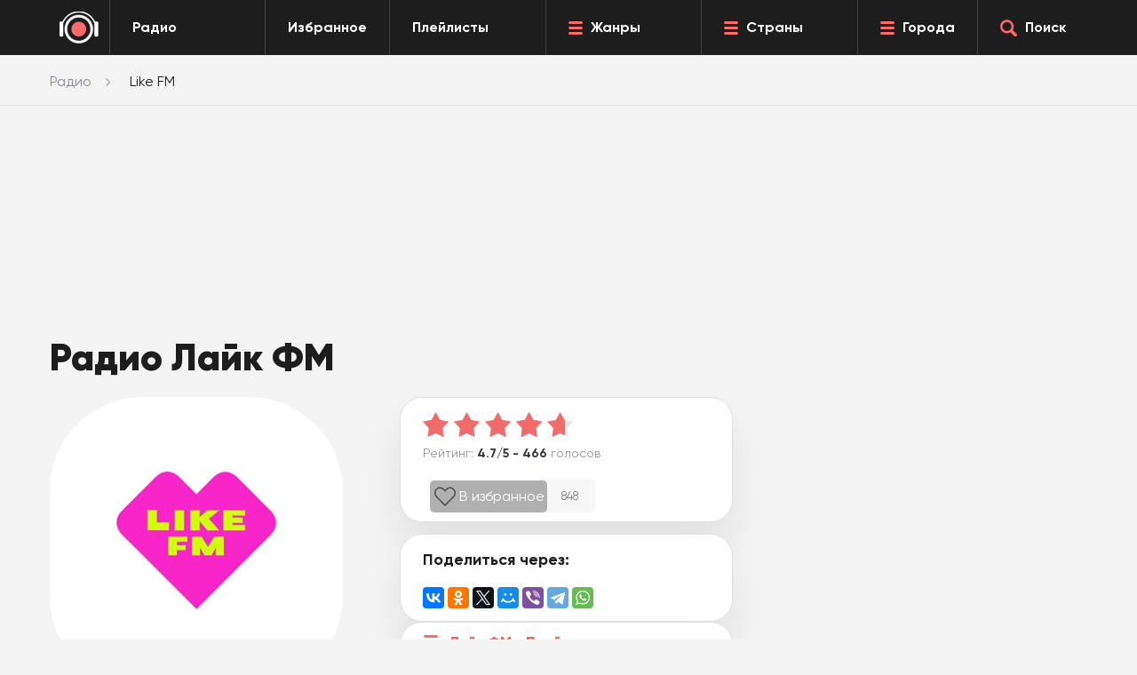

--- FILE ---
content_type: text/html; charset=UTF-8
request_url: https://topradio.me/like-fm
body_size: 18435
content:
<!DOCTYPE html>
<html class="no-js  page" itemscope itemtype="http://schema.org/RadioStation" lang="ru">
<head>
    <link itemprop="url" rel="canonical" href="https://topradio.me/like-fm">
    <meta charset="UTF-8" />
    <title>Лайк ФМ — слушать онлайн - Москва 87.9 FM</title>
    <meta name="description" content="Слушайте Like FM московскую музыкальную радиостанцию &#9199;&#65039;. Лайк ФМ слушать онлайн настоящее удовольствие. Выбери, лайкни и слушай."/>
    <meta itemprop="description" content="Слушайте Like FM московскую музыкальную радиостанцию &#9199;&#65039;. Лайк ФМ слушать онлайн настоящее удовольствие. Выбери, лайкни и слушай.">
    <base href="https://topradio.me/" />
    <meta charset="utf-8">
    <meta http-equiv="X-UA-Compatible" content="IE=edge">
    <meta itemprop="priceRange" content="Бесплатно"/>
    <meta property="og:type" content="website">
    <meta property="og:url" content="https://topradio.me/like-fm">
    <meta property="og:title" content="Лайк ФМ — слушать онлайн - Москва 87.9 FM">
    <meta property="og:description" content="Слушайте Like FM московскую музыкальную радиостанцию &#9199;&#65039;. Лайк ФМ слушать онлайн настоящее удовольствие. Выбери, лайкни и слушай.">
    <meta property="og:image" content="assets/image/radio/180/like-fm_radio.webp">
    <meta name="viewport" content="width=device-width, initial-scale=1, maximum-scale=1" />
    
    <link rel="icon" href="favicon.ico" type="image/x-icon">
    <meta name="format-detection" content="telephone=no">
    <meta name="format-detection" content="date=no">
    <meta name="format-detection" content="address=no">
    <meta name="format-detection" content="email=no">
    <meta content="notranslate" name="google">

<script>

    document.addEventListener('DOMContentLoaded', function() {
      if (window.isMobile !== undefined) {
        // console.log(isMobile);
        if (isMobile.any) {
          var rootClasses = ' is-mobile';
          for (key in isMobile) {
            if (typeof isMobile[key] === 'boolean' && isMobile[key] && key !== 'any') rootClasses += ' is-mobile--' + key;
            if (typeof isMobile[key] === 'object' && key !== 'other') {
              for (type in isMobile[key]) {
                if (isMobile[key][type]) rootClasses += ' is-mobile--' + key + '-' + type;
              }
            }
          }
          document.documentElement.className += rootClasses;
        }
      } else {
        console.log('Классы для мобильных не добавлены: в сборке отсутствует isMobile.js');
      }
    });
    </script>
    <script>
        // Обеспечиваем поддержу XMLHttpRequest`а в IE
        var xmlVersions = new Array(
            "Msxml2.XMLHTTP.6.0",
            "MSXML2.XMLHTTP.3.0",
            "MSXML2.XMLHTTP",
            "Microsoft.XMLHTTP"
            );
        if( typeof XMLHttpRequest == "undefined" ) XMLHttpRequest = function() {
        	for(var i in xmlVersions)
        	{
        		try { return new ActiveXObject(xmlVersions[i]); }
        		catch(e) {}
        	}
        	throw new Error( "This browser does not support XMLHttpRequest." );
        };
        
        
        // Собственно, сам наш обработчик. 
        function myErrHandler(message, url, line, columnNo, error, tag = '')
        {
        	var server_url = 'logs.auto-messenger.ru/api/logs';
        	var params = "tag="+tag+"&message="+message+'&url='+url+'&line='+line+'&columnNo='+columnNo+'&error=' + JSON.stringify(error);
        	var req =  new XMLHttpRequest();
        	req.open('POST', 'https://' + server_url , true)
        	req.setRequestHeader("Content-type", "application/x-www-form-urlencoded");
        	req.send(params);
        
        	//console.log('GHJDTHZQ YF CTHDTHT ОШИБКУ!!!')
        	//console.log(message, url, line, columnNo, error, tag)
        	
        	// Чтобы подавить стандартный диалог ошибки JavaScript, 
        	// функция должна возвратить true
        	//return true;
        }
        
        //назначаем обработчик для события onerror
        // window.onerror = myErrHandler;


        function PlayerjsEvents(event,id,info){
           if(event =="loaderror" || event == "error"){
              myErrHandler('Ошибка плеера ' + event, window.location.href, 0, 0, info, 'player')
           }
        }

    </script>

    <style>
        .footer__back.lazy {
            background-image:none;
        }
    </style>
    <link rel="stylesheet" type="text/css" href="newdizine/css/style.css?v=7">
    <link rel="stylesheet" href="newdizine/css/scroll-to-top.css?1.2">
<link rel="stylesheet" href="/assets/components/ajaxform/css/default.css" type="text/css" />
<link rel="stylesheet" href="newdizine/css/easycomm-style.css?v3" type="text/css" />
<script type="text/javascript">easyCommConfig = {"ctx":"web","jsUrl":"\/assets\/components\/easycomm\/js\/web\/","cssUrl":"\/assets\/components\/easycomm\/css\/web\/","imgUrl":"\/assets\/components\/easycomm\/img\/web\/","actionUrl":"\/assets\/components\/easycomm\/action.php","reCaptchaSiteKey":""}</script>
</head>
<body>
<div id="vid_inpage_div" vid_inpage_pl="10087"></div>  <script type="text/javascript" src="https://videoroll.net/js/inpage_videoroll.js"></script>


  <div class="header">
    <div class="header__drop">
      <div class="dropmenu">
        <div class="center">
          <div class="dropmenu__box dropmenu__box--genres">
            <div class="dropmenu__header">Жанры</div>
             <div class="dropmenu__list"><a class="dropmenu__item" href="zhanryi-station/dzhaz">Джаз</a><a class="dropmenu__item" href="zhanryi-station/diskoteka-90">Дискотека 90</a><a class="dropmenu__item" href="zhanryi-station/pop">Поп</a><a class="dropmenu__item" href="zhanryi-station/razgovornoe">Разговорное</a><a class="dropmenu__item" href="zhanryi-station/rasslabliaiywaia">Расслабляющая</a><a class="dropmenu__item" href="zhanryi-station/retro">Ретро</a><a class="dropmenu__item" href="zhanryi-station/rok">Рок музыка</a><a class="dropmenu__item" href="zhanryi-station/rep">Рэп</a><a class="dropmenu__item" href="zhanryi-station/tanczevalnaya">Танцевальная</a><a class="dropmenu__item" href="zhanryi-station/chillout">Чилаут</a><a class="dropmenu__item" href="zhanryi-station/chanson">Шансон</a><a class="dropmenu__item" href="zhanryi-station/elektronika">Электронная</a><a class="dropmenu__item" href="zhanryi-station">Все жанры</a></div>
            </div>
          <div class="dropmenu__box dropmenu__box--country">
            <div class="dropmenu__header">Страны</div>
             <div class="dropmenu__list"><a class="dropmenu__item" href="strani/belarus">Беларусь</a><a class="dropmenu__item" href="strani/gruziya">Грузия</a><a class="dropmenu__item" href="strani/kazaxstan">Казахстан</a><a class="dropmenu__item" href="strani/polsha">Польша</a><a class="dropmenu__item" href="strani/russia">Россия</a><a class="dropmenu__item" href="strani/usa">США</a><a class="dropmenu__item" href="strani/francziya">Франция</a><a class="dropmenu__item" href="strani">Все страны</a></div>
            </div> 
          <div class="dropmenu__box dropmenu__box--cities">
            <div class="dropmenu__header">Города</div>
             <div class="dropmenu__list"><a class="dropmenu__item" href="volgograd">Волгоград</a><a class="dropmenu__item" href="voronezh">Воронеж</a><a class="dropmenu__item" href="ekaterinburg">Екатеринбург</a><a class="dropmenu__item" href="kazan">Казань</a><a class="dropmenu__item" href="krasnoyarsk">Красноярск</a><a class="dropmenu__item" href="moskva">Москва</a><a class="dropmenu__item" href="nizhnij-novgorod">Нижний Новгород</a><a class="dropmenu__item" href="novosibirsk">Новосибирск</a><a class="dropmenu__item" href="omsk">Омск</a><a class="dropmenu__item" href="perm">Пермь</a><a class="dropmenu__item" href="rostov-na-donu">Ростов-на-Дону</a><a class="dropmenu__item" href="samara">Самара</a><a class="dropmenu__item" href="sankt-peterburg">Санкт-Петербург</a><a class="dropmenu__item" href="ufa">Уфа</a><a class="dropmenu__item" href="chelyabinsk">Челябинск</a><a class="dropmenu__item" href="goroda">Все города</a></div>
           </div>
        </div>
      </div>
      <div class="finder">
        <div class="center">
          <form class="finder__content" name="search" action="rezultatyi-poiska" method="GET" id="ajax_search">
            <div class="finder__input"><input class="input" id="searchInput" type="text" name="query" value="" placeholder="Запрос.." autocomplete="off"></div>
            <div class="finder__button"><button class="btn  btn--red finder__btn" type="submit"><span class="icon icon-search-white"></span></button></div>
          </form>
          <ul class="search_result" id="result"></ul>
        </div>
      </div>
    </div>
    <div class="center2">
      <div class="header__box">
        <div class="header__logo"><a class="logo" href="/" style="display: -webkit-flex;
    display: -moz-flex;
    display: -ms-flex;
    display: -o-flex;
    display: flex;
    height: 100%;
    align-items: center;"><img class="logo__img" src="newdizine/img/logo.png" style="margin:auto" alt="#"></a></div>
        <div class="header__allradio">
          <a class="header-button" href="/">
            <div class="header-button__text">Радио</div>
          </a>
        </div>
        <div class="header__favorite">
          <a class="header-button" href="https://topradio.me/favorites">
            <div class="header-button__text">Избранное</div>
          </a>
        </div>
        <div class="header__allradio">
          <a class="header-button" href="https://topradio.me/play-list">
            <div class="header-button__text">Плейлисты</div>
          </a>
        </div>
        <div class="header__genres">
          <a class="header-button" href="zhanryi-station" data-toggle-dropmenu="genres">
            <div class="header-button__icon icon icon-burger"></div>
            <div class="header-button__text">Жанры</div>
          </a>
        </div>
           <div class="header__genres">
          <a class="header-button" href="strani" data-toggle-dropmenu="country">
            <div class="header-button__icon icon icon-burger"></div>
            <div class="header-button__text">Страны</div>
          </a>
        </div>  
        <div class="header__cities">
          <a class="header-button" href="goroda" data-toggle-dropmenu="cities">
            <div class="header-button__icon icon icon-burger"></div>
            <div class="header-button__text">Города</div>
          </a>
        </div>
        <div class="header__search">
          <a class="header-button search-js" href="#">
            <div class="header-button__icon icon icon-search-red"></div>
            <div class="header-button__text">Поиск</div>
          </a>
        </div>
        <div class="header__menu--mobile">
          <a class="burgermobile burgermobile-js" href="javascript:void(0)">
            <div class="burgermobile__icon icon-burger"></div>
          </a>
        </div>
        <div class="header__search--mobile search-js">
          <a class="searchmobile" href="javascript:void(0)">
            <div class="icon icon-search-red"></div>
          </a>
        </div>
      </div>
    </div>
  </div>
<div class="layout page-chanel">
	<div class="page__breadcrumbs">
<ul itemscope itemtype="http://schema.org/BreadcrumbList" class="breadcrumbs" aria-label="Breadcrumb" role="navigation" ><div class="center"><li itemprop="itemListElement" itemscope itemtype="http://schema.org/ListItem" class="breadcrumbs__item"><a itemprop="item" href="https://topradio.me" class="breadcrumbs__link"><span itemprop="name">Радио</span></a><meta itemprop="position" content="1" /></li><li class="breadcrumbs__item" itemprop="itemListElement" itemscope itemtype="http://schema.org/ListItem"><span class="breadcrumbs__span" itemprop="name">Like FM</span></a><meta itemprop="position" content="3" /></li></div></ul>
</div>
    
    
  
	<div class="box">
		<div class="box__content">
			<div class="center">
			    
			    <!-- Yandex.RTB -->
                  <script>window.yaContextCb=window.yaContextCb||[]</script>
                  <script src="https://yandex.ru/ads/system/context.js" async></script>
    			    <div class="ads_R" style="height:250px; max-width: 1100px">
        			<!-- Yandex.RTB R-A-1582973-1 -->
                <div id="yandex_rtb_R-A-1582973-1"></div>
                <script>
                window.yaContextCb.push(() => {
                Ya.Context.AdvManager.render({
                "blockId": "R-A-1582973-1",
                "renderTo": "yandex_rtb_R-A-1582973-1"
            })
        })
                </script>	
    				</div>
    				
				<div class="page-chanel__radio">
					<!--<div class="radio__head">
						<p>Начните слушать <strong>Радио Лайк ФМ</strong> онлайн бесплатно в прямом эфире и хорошем качестве на TopRadio.me, запустив плеер ниже.</p>
					</div>-->
					<div class="row">
						<div class="col-xs-12 col-sm-12 col-md-8">
							<div class="radio">
								<div class="radio__title">
									<h1 class="h1">Радио Лайк ФМ</h1>
								</div>
								<div class="radio__content">
									<div class="radio__l">
										<div class="radiologo" style="background: -moz-radial-gradient(circle, #ffffff 0%,  #ffffff  100%); background: -webkit-radial-gradient(circle,  #ffffff 0%,  #ffffff 100%); background: radial-gradient(circle,  #ffffff 0%,  #ffffff  100%);">
											<picture>
                                        	    <source srcset="assets/image/radio/100/like-fm_radio.webp" media="(max-width: 767px)" />
                                            	<source srcset="assets/image/radio/180/like-fm_radio.webp" media="(min-width: 1500px)" />
                                            	<img itemprop="image" class="radiologo__img" src="assets/image/radio/180/like-fm_radio.webp" alt="Радио Лайк ФМ" />
                                            </picture>
										</div>

										
                                            
<style>
    #player_new {
      background-color: #f4f4f4;
    }
    .playerJs-volume {
        vertical-align: top;
        margin-top: 38px;
    }
    #play {
        cursor: pointer;
    }
    #pause {
        display:none;
        cursor: pointer;
    }
    #load {
        display:none;
        cursor: pointer;
    }
    input[type=range] {
appearance: none;
    height: 10px;
    outline: none;
   
    max-width: 100px;
    margin-left: 0;
    margin-top: 44px;
}

#volumeMute {
    color: #afe9f8;
    display: none;
    vertical-align: top;
    margin-top: 25px;
    cursor: pointer;
}
#volumeUp {
    color: #35687f;
    display: inline-block;
    vertical-align: top;
    margin-top: 25px;
    cursor: pointer;
}
#volumeOff {
    color: #35687f;
    display: none;
    vertical-align: top;
    margin-top: 25px;
    cursor: pointer;
}
#volumeDown {
    color: #35687f;
    display: none;
    vertical-align: top;
    margin-top: 25px;
    cursor: pointer;
}

</style>
<div id="player_new">
<svg xml:space="preserve" id="play" class="button-play" viewBox="0 0 100 100" y="0" x="0" xmlns="http://www.w3.org/2000/svg" version="1.1" width="100px" height="100px" xmlns:xlink="http://www.w3.org/1999/xlink" style="width: 100px;height: 100px;background-size:initial;background-repeat-y:initial;background-repeat-x:initial;background-position-y:initial;background-position-x:initial;background-origin:initial;background-image:initial;background-color:rgb(244, 244, 244);background-clip:initial;background-attachment:initial;animation-play-state:paused;"><g class="ldl-scale" style="transform-origin:50% 50%;transform:rotate(0deg) scale(1, 1);animation-play-state:paused"><circle fill="#333" r="39" cy="50" cx="50" style="fill:rgb(221, 83, 83);animation-play-state:paused"></circle>
<path fill="#fefefe" d="M73.265 51.254l-35.594 20.55A1.447 1.447 0 0 1 35.5 70.55v-41.1a1.448 1.448 0 0 1 2.171-1.254l35.594 20.55c.965.558.965 1.95 0 2.508z" style="fill:rgb(255, 255, 255);animation-play-state:paused"></path>
<metadata xmlns:d="" style="animation-play-state:paused"><d:name style="animation-play-state:paused"></d:name>


<d:tags style="animation-play-state:paused"></d:tags>


<d:license style="animation-play-state:paused"></d:license>


<d:slug style="animation-play-state:paused"></d:slug></metadata></g></svg>
<svg xml:space="preserve" id="pause" class="button-pause" viewBox="0 0 100 100" y="0" x="0" xmlns="http://www.w3.org/2000/svg" version="1.1" width="100px" height="100px" xmlns:xlink="http://www.w3.org/1999/xlink" style="width: 100px;height: 100px;background-size:initial;background-repeat-y:initial;background-repeat-x:initial;background-position-y:initial;background-position-x:initial;background-origin:initial;background-image:initial;background-color:rgb(244, 244, 244);background-clip:initial;background-attachment:initial;animation-play-state:paused;display:none;"><g class="ldl-scale" style="transform-origin:50% 50%;transform:rotate(0deg) scale(1, 1);animation-play-state:paused"><circle fill="#333" r="39" cy="50" cx="50" style="fill:rgb(221, 83, 83);animation-play-state:paused"></circle>
<path fill="#fefefe" d="M45.39 70H34.841c-.666 0-1.205-.54-1.205-1.205v-37.59c0-.666.54-1.205 1.205-1.205H45.39c.666 0 1.205.54 1.205 1.205v37.59c0 .665-.54 1.205-1.205 1.205z" style="fill:rgb(255, 255, 255);animation-play-state:paused"></path>
<path fill="#fefefe" d="M65.159 70H54.61c-.666 0-1.205-.54-1.205-1.205v-37.59c0-.666.54-1.205 1.205-1.205h10.549c.666 0 1.205.54 1.205 1.205v37.59c0 .665-.54 1.205-1.205 1.205z" style="fill:rgb(255, 255, 255);animation-play-state:paused"></path>
<metadata xmlns:d="" style="animation-play-state:paused"><d:name style="animation-play-state:paused"></d:name>


<d:tags style="animation-play-state:paused"></d:tags>


<d:license style="animation-play-state:paused"></d:license>


<d:slug style="animation-play-state:paused"></d:slug></metadata></g></svg>
<svg xml:space="preserve" id="load"  class="button-load" viewBox="0 0 100 100" y="0" x="0" xmlns="http://www.w3.org/2000/svg"  version="1.1" width="100px" height="100px" xmlns:xlink="http://www.w3.org/1999/xlink" style="width: 100px;height: 100px;background-size:initial;background-repeat-y:initial;background-repeat-x:initial;background-position-y:initial;background-position-x:initial;background-origin:initial;background-image:initial;background-color:rgb(244, 244, 244);background-clip:initial;background-attachment:initial;animation-play-state:paused;"><g class="ldl-scale" style="transform-origin:50% 50%;transform:rotate(0deg) scale(1, 1);animation-play-state:paused"><circle fill="#333" r="40" cy="50" cx="50" style="fill:rgb(221, 83, 83);animation-play-state:paused"></circle>
<g style="animation-play-state:paused"><g style="animation-play-state:paused"><path stroke-linejoin="round" stroke-linecap="round" stroke-width="3.5" stroke="#fff" fill="none" d="M50 74c-13.255 0-24-10.745-24-24s10.745-24 24-24c3.978 0 7.73.968 11.034 2.681" style="stroke:rgb(255, 255, 255);animation-play-state:paused"></path>
<g style="animation-play-state:paused"><path d="M64.92 21.181l-9.797 13.904L66.97 33.03z" fill="#fff" style="fill:rgb(255, 255, 255);animation-play-state:paused"></path></g></g></g>
<g style="animation-play-state:paused"><g style="animation-play-state:paused"><path stroke-linejoin="round" stroke-linecap="round" stroke-width="3.5" stroke="#fff" fill="none" d="M70.843 38.093a23.847 23.847 0 0 1 2.014 4.567" style="stroke:rgb(255, 255, 255);animation-play-state:paused"></path>
<path stroke-dasharray="8.0279,8.0279" stroke-linejoin="round" stroke-linecap="round" stroke-width="3.5" stroke="#fff" fill="none" d="M73.993 50.571c-.231 9.895-6.451 18.309-15.176 21.757" style="stroke:rgb(255, 255, 255);animation-play-state:paused"></path>
<path stroke-linejoin="round" stroke-linecap="round" stroke-width="3.5" stroke="#fff" fill="none" d="M54.97 73.485A24.08 24.08 0 0 1 50 74" style="stroke:rgb(255, 255, 255);animation-play-state:paused"></path></g></g>
<g style="animation-play-state:paused"><path stroke-miterlimit="10" stroke-width="3.5" stroke="#fff" fill="none" d="M56.958 43.019v-3.677H43.042v3.677c0 1.768 1.163 3.327 2.943 4.276 1.065.568 1.702 1.486 1.702 2.469v.471c0 .983-.637 1.902-1.702 2.469-1.78.948-2.943 2.508-2.943 4.276v3.677h13.917V56.98c0-1.768-1.163-3.327-2.943-4.276-1.065-.568-1.702-1.486-1.702-2.469v-.471c0-.983.637-1.902 1.702-2.469 1.779-.948 2.942-2.508 2.942-4.276z" style="stroke:rgb(255, 255, 255);animation-play-state:paused"></path>
<path d="M40.305 39.321h19.39" stroke-miterlimit="10" stroke-linecap="round" stroke-width="3.5" stroke="#fff" fill="none" style="stroke:rgb(255, 255, 255);animation-play-state:paused"></path>
<path d="M40.305 60.679h19.39" stroke-miterlimit="10" stroke-linecap="round" stroke-width="3.5" stroke="#fff" fill="none" style="stroke:rgb(255, 255, 255);animation-play-state:paused"></path></g>
<metadata xmlns:d="" style="animation-play-state:paused"><d:name style="animation-play-state:paused"></d:name>
<d:tags style="animation-play-state:paused"></d:tags>
<d:license style="animation-play-state:paused"></d:license>
<d:slug style="animation-play-state:paused"></d:slug></metadata></g></svg>
<svg xml:space="preserve" id="volumeMute" viewBox="0 0 100 100" y="0" x="0" xmlns="http://www.w3.org/2000/svg" id="Layer_1" version="1.1" width="50px" height="50px" xmlns:xlink="http://www.w3.org/1999/xlink" style="width: 50px;height: 50px;background-size:initial;background-repeat-y:initial;background-repeat-x:initial;background-position-y:initial;background-position-x:initial;background-origin:initial;background-image:initial;background-color:rgb(244, 244, 244);background-clip:initial;background-attachment:initial;animation-play-state:paused;"><g class="ldl-scale" style="transform-origin:50% 50%;transform:rotate(0deg) scale(1, 1);animation-play-state:paused"><path fill="#333" d="M44.2 24.3L28.7 36.6l-.3.3H11.9c-1.1 0-1.9.9-1.9 1.9v22.3c0 1.1.9 1.9 1.9 1.9h16.4l.3.3 15.5 12.4c1.3 1 3.1.1 3.1-1.5V25.8c.1-1.6-1.7-2.5-3-1.5z" style="fill:rgb(221, 83, 83);animation-play-state:paused"></path>
<path d="M85 40l-5-5-10 10-10-10-5 5 10 10-10 10 5 5 10-10 10 10 5-5-10-10z" fill="#b93a38" style="fill:rgb(221, 83, 83);animation-play-state:paused"></path>
<metadata xmlns:d="" style="animation-play-state:paused"><d:name style="animation-play-state:paused"></d:name>
<d:tags style="animation-play-state:paused"></d:tags>
<d:license style="animation-play-state:paused"></d:license>
<d:slug style="animation-play-state:paused"></d:slug></metadata></g></svg>
<svg xml:space="preserve" id="volumeOff" viewBox="0 0 100 100" y="0" x="0" xmlns="http://www.w3.org/2000/svg" version="1.1" width="50px" height="50px" xmlns:xlink="http://www.w3.org/1999/xlink" style="width: 50px;height: 50px;background-size:initial;background-repeat-y:initial;background-repeat-x:initial;background-position-y:initial;background-position-x:initial;background-origin:initial;background-image:initial;background-color:rgb(244, 244, 244);background-clip:initial;background-attachment:initial;animation-play-state:paused;"><g class="ldl-scale" style="transform-origin:50% 50%;transform:rotate(0deg) scale(1, 1);animation-play-state:paused"><path fill="#333" d="M44.2 24.3L28.7 36.6l-.3.3H11.9c-1.1 0-1.9.9-1.9 1.9v22.3c0 1.1.9 1.9 1.9 1.9h16.4l.3.3 15.5 12.4c1.3 1 3.1.1 3.1-1.5V25.8c.1-1.6-1.7-2.5-3-1.5z" style="fill:rgb(221, 83, 83);animation-play-state:paused"></path>
<metadata xmlns:d="" style="animation-play-state:paused"><d:name style="animation-play-state:paused"></d:name>
<d:tags style="animation-play-state:paused"></d:tags>
<d:license style="animation-play-state:paused"></d:license>
<d:slug style="animation-play-state:paused"></d:slug></metadata></g></svg>
<svg xml:space="preserve" id="volumeDown" viewBox="0 0 100 100" y="0" x="0" xmlns="http://www.w3.org/2000/svg" version="1.1" width="50px" height="50px" xmlns:xlink="http://www.w3.org/1999/xlink" style="width: 50px;height: 50px;background-size:initial;background-repeat-y:initial;background-repeat-x:initial;background-position-y:initial;background-position-x:initial;background-origin:initial;background-image:initial;background-color:rgb(244, 244, 244);background-clip:initial;background-attachment:initial;animation-play-state:paused;"><g class="ldl-scale" style="transform-origin:50% 50%;transform:rotate(0deg) scale(1, 1);animation-play-state:paused"><g style="animation-play-state:paused"><path fill="#f0af6b" d="M57.1 60.7c-1.2 0-2.3-.6-2.9-1.7-.9-1.6-.4-3.7 1.2-4.6C57 53.5 58 51.8 58 50s-1-3.5-2.6-4.4c-1.6-.9-2.2-3-1.2-4.6.9-1.6 3-2.2 4.6-1.2 3.6 2.1 5.9 6 5.9 10.2s-2.3 8.1-5.9 10.2c-.6.3-1.1.5-1.7.5z" style="fill:rgb(221, 83, 83);animation-play-state:paused"></path></g>
<path fill="#333" d="M44.2 24.3L28.7 36.6l-.3.3H11.9c-1.1 0-1.9.9-1.9 1.9v22.3c0 1.1.9 1.9 1.9 1.9h16.4l.3.3 15.5 12.4c1.3 1 3.1.1 3.1-1.5V25.8c.1-1.6-1.7-2.5-3-1.5z" style="fill:rgb(221, 83, 83);animation-play-state:paused"></path>
<metadata xmlns:d="" style="animation-play-state:paused"><d:name style="animation-play-state:paused"></d:name>
<d:tags style="animation-play-state:paused"></d:tags>
<d:license style="animation-play-state:paused"></d:license>
<d:slug style="animation-play-state:paused"></d:slug></metadata></g></svg>
<svg xml:space="preserve" id="volumeUp" viewBox="0 0 100 100" y="0" x="0" xmlns="http://www.w3.org/2000/svg" version="1.1" width="50px" height="50px" xmlns:xlink="http://www.w3.org/1999/xlink" style="width: 50px;height: 50px;background-size:initial;background-repeat-y:initial;background-repeat-x:initial;background-position-y:initial;background-position-x:initial;background-origin:initial;background-image:initial;background-color:rgb(244, 244, 244);background-clip:initial;background-attachment:initial;animation-play-state:paused;"><g class="ldl-scale" style="transform-origin:50% 50%;transform:rotate(0deg) scale(1, 1);animation-play-state:paused"><g style="animation-play-state:paused"><path fill="#a8b980" d="M63.4 71.6c-1.2 0-2.3-.6-2.9-1.7-.9-1.6-.4-3.7 1.2-4.6 5.5-3.2 8.9-9.1 8.9-15.4s-3.4-12.2-8.9-15.4c-1.6-.9-2.2-3-1.2-4.6.9-1.6 3-2.2 4.6-1.2 7.5 4.4 12.2 12.5 12.2 21.2s-4.7 16.8-12.2 21.2c-.5.4-1.1.5-1.7.5z" style="fill:rgb(221, 83, 83);animation-play-state:paused"></path></g>
<g style="animation-play-state:paused"><path fill="#f0af6b" d="M57.1 60.7c-1.2 0-2.3-.6-2.9-1.7-.9-1.6-.4-3.7 1.2-4.6C57 53.5 58 51.8 58 50s-1-3.5-2.6-4.4c-1.6-.9-2.2-3-1.2-4.6.9-1.6 3-2.2 4.6-1.2 3.6 2.1 5.9 6 5.9 10.2s-2.3 8.1-5.9 10.2c-.6.3-1.1.5-1.7.5z" style="fill:rgb(221, 83, 83);animation-play-state:paused"></path></g>
<path fill="#333" d="M44.2 24.3L28.7 36.6l-.3.3H11.9c-1.1 0-1.9.9-1.9 1.9v22.3c0 1.1.9 1.9 1.9 1.9h16.4l.3.3 15.5 12.4c1.3 1 3.1.1 3.1-1.5V25.8c.1-1.6-1.7-2.5-3-1.5z" style="fill:rgb(221, 83, 83);animation-play-state:paused"></path>
<metadata xmlns:d="" style="animation-play-state:paused"><d:name style="animation-play-state:paused"></d:name>
<d:tags style="animation-play-state:paused"></d:tags>
<d:license style="animation-play-state:paused"></d:license>
<d:slug style="animation-play-state:paused"></d:slug></metadata></g></svg>
<input class="playerJs-volume" id="volume_value" type="range" min="0" max="1" value="0.8" step="0.1" />
</div>
<script src="https://cdn.jsdelivr.net/npm/hls.js@latest"></script><video id='hlsjs_video_tag' style="display:none"></video>

<script>

    var aud = document.getElementById('hlsjs_video_tag');
    
    var FILE = "https://hls-01-gpm.hostingradio.ru/likefm495/128/playlist.m3u8";
	var volumes = document.querySelector('#volume_value');
	var value_volume = volumes.attributes[5].value;
	aud.volume = value_volume;
	aud.autoplay = "autoplay";
	val = aud.volume*100;
	//volumes.style.background = '-webkit-linear-gradient(left ,#35687f 0%,#35687f '+val+'%,#ffffff '+val+'%, #ffffff 100%)';

function updateValue(e) {
    aud.volume = e.target.value;
    val = aud.volume*100;
    aud.muted = false;
    var mute = document.querySelectorAll('#volumeMute');
     mute[0].style.display = 'none';
   // volumes.style.background = '-webkit-linear-gradient(left ,#35687f 0%,#35687f '+val+'%,#ffffff '+val+'%, #ffffff 100%)';
    var up = document.querySelectorAll('#volumeUp');
    var down = document.querySelectorAll('#volumeDown');
    var off = document.querySelectorAll('#volumeOff');
        if( aud.volume > 0.5) {
            up[0].style.display = 'inline-block'; 
            down[0].style.display = 'none';
            off[0].style.display = 'none';
        }else if( aud.volume > 0) {
            down[0].style.display = 'inline-block';
            up[0].style.display = 'none';
            off[0].style.display = 'none';
        }else {
            off[0].style.display = 'inline-block';
            down[0].style.display = 'none';
            up[0].style.display = 'none';
        }
    
}	
volumes.addEventListener('input', updateValue);

    play.addEventListener("click", function() {
        if(FILE.includes('vobook.ru') || FILE.includes('radiokrug.ru') ){
            aud.crossOrigin = 'crossorigin'
        } else {
            
        }
        
        if( /m3u8$/.test(FILE) && Hls.isSupported()) {
        
            var hls = new Hls();
            hls.loadSource(FILE);
            hls.attachMedia(aud);
            hls.on(Hls.Events.MANIFEST_PARSED, () => {
                aud.play();
            });
        } else {
            aud.src = FILE;
            aud.play();
        }
    });

    volumeUp.addEventListener("click", function() {
        aud.muted = true;
        var mute = document.querySelectorAll('#volumeMute');
        var up = document.querySelectorAll('#volumeUp');
        up[0].style.display = 'none';
        mute[0].style.display = 'inline-block'; 
    });
    volumeDown.addEventListener("click", function() {
        aud.muted = true;
        var mute = document.querySelectorAll('#volumeMute');
        var down = document.querySelectorAll('#volumeDown');
        down[0].style.display = 'none';
        mute[0].style.display = 'inline-block'; 
    });
    volumeOff.addEventListener("click", function() {
        aud.muted = true;
        var mute = document.querySelectorAll('#volumeMute');
        var off = document.querySelectorAll('#volumeOff');
        off[0].style.display = 'none';
        mute[0].style.display = 'inline-block'; 
    });
    volumeMute.addEventListener("click", function() {
        aud.muted = false;
        var mute = document.querySelectorAll('#volumeMute');
        var up = document.querySelectorAll('#volumeUp');
        var down = document.querySelectorAll('#volumeDown');
        var off = document.querySelectorAll('#volumeOff');
        var volumes = document.querySelector('#volume_value');
        console.log(volumes.value);
        mute[0].style.display = 'none';
        if(volumes.value > 0.5) {
            up[0].style.display = 'inline-block'; 
        }else if(volumes.value > 0) {
            down[0].style.display = 'inline-block'; 
        }else {
            off[0].style.display = 'inline-block';
        }
         
    });
    
     pause.addEventListener("click", function() {

        aud.pause();
          
    });
    
    aud.addEventListener("play", event => {
    console.log('play');
    var plays = document.querySelectorAll('.button-play');
    var load = document.querySelectorAll('.button-load');
        
    plays[0].style.display = 'none';
    load[0].style.display = 'inline-block'; 
    });
    
    aud.addEventListener("canplay", event => {
      console.log('canplay');
      var load = document.querySelectorAll('.button-load');
      var pause = document.querySelectorAll('.button-pause');
      load[0].style.display = 'none';
    pause[0].style.display = 'inline-block';
  
    });
    
    aud.addEventListener("pause", event => {
      console.log('pause');
      var plays = document.querySelectorAll('.button-play');
      var pause = document.querySelectorAll('.button-pause');
      pause[0].style.display = 'none';
      plays[0].style.display = 'inline-block';
  
    });





     

    

</script>

										
									</div>
									<div class="radio__r">
										<div class="radio__rating">
    <div class="playrating">
        <div class="whitebox">
            <div class="playrating__content">
                <div class="ec-rating ec-clearfix up" id="head-ec-rating" style="display:none">
                    <div class="ec-rating-stars">
                        <span data-rating="1" class="active"></span>
                        <span data-rating="2" class="active"></span>
                        <span data-rating="3" class="active"></span>
                        <span data-rating="4" class="active"></span>
                        <span data-rating="5" class="active"></span>
                    </div>
                </div>
                <div class="playrating__starts">
                    <meta itemprop="name" content="Like FM">
<div itemprop="aggregateRating" itemscope="" itemtype="http://schema.org/AggregateRating">
    <meta itemprop="bestRating" content="5"> 
    <meta itemprop="ratingValue" content="4.7"> 
    <meta itemprop="ratingCount" content="466"> 
</div>
<div id="rating_simple" data-valuerating="4.7" data-countrating="466"></div>
                    <div class="rating" 
                            rs="4.862069" 
                            rv="4.6" 
                            plus="9.462069"
                            title="4.7" 
                            percent="94.62069"
                        >
                        <div class="rating__current" style="width: 94.62069%"></div>
                    </div>
                </div>
                
                <div class="playrating__text">
                    Рейтинг: <b>4.7/5 - 466</b> голосов
                </div>
            </div>
    
            <div id="favorite">
                <span id="like-favorite">
                    <label class="checkbox-label-radio">
                        <input type="checkbox" value="338" name="" onchange="changeFavorite($(this))">
                        <span></span>
                        В избранное
                    </label>
                </span>
                <span id="count-favorites" title="В избранном">848</span>
            </div>
        </div>
    </div>
</div>

<script>
function changeFavorite(input){
	radio_id = $(input).val();
	checked = $(input).prop('checked');
    favoritesradio = $.cookie('favoritesradio');
    console.log(radio_id, checked, favoritesradio)
    if ( favoritesradio == null ) {
        $.cookie('favoritesradio', radio_id, { expires: 365, path: '/' });
    }else{
        arr = favoritesradio.split(',');
        if(checked){
            arr.push(radio_id);
        }else{
            arr = $.grep(arr, function(value) {
              return value != radio_id;
            });
        }
        favoritesradio = arr.join()
        $.cookie('favoritesradio', favoritesradio, { expires: 365, path: '/' });
    }
	$.ajax({
      url: '/ajax',
      type: 'POST',
      data: { checked : checked , id: radio_id, action: 'catalogfavorite'},
      success: function(count) {
          $('#count-favorites').text(count);
      }
    });
}
</script> 
										<div class="radio__share">
											<div class="share">
												<div class="whitebox" style="height: 99px; display: block;" >
													<div class="share__content">
														<div class="share__title h3">Поделиться через:</div>
														<script src="//yastatic.net/es5-shims/0.0.2/es5-shims.min.js"></script>
														<script src="//yastatic.net/share2/share.js"></script>
														<div class="ya-share2" data-services="vkontakte,odnoklassniki,twitter,moimir,viber,telegram,whatsapp" data-counter=""></div>
													</div>
												</div>
											</div>
										</div>
										
										<div id="ajax-playlist"></div>
										
									</div>
								</div>
								<div class="radio__listenalso">
									<div class="listenalso"></div>
								</div>
							</div>
						</div>
						<div class="col-xs-12 col-sm-12 col-md-4">
						  
    							<div class="bn">
    								<style type="text/css">.adslot1 { display:inline-block; width: 300px; height: 600px; margin-bottom:15px; } @media (max-width:800px) { .adslot1 {width: 300px; height: 280px; } }</style>
    								<div class="adslot1">
    								<!-- Yandex.RTB R-A-1582973-2 -->
                        <div id="yandex_rtb_R-A-1582973-2"></div>
                        <script>
                        window.yaContextCb.push(() => {
                        Ya.Context.AdvManager.render({
                        "blockId": "R-A-1582973-2",
                        "renderTo": "yandex_rtb_R-A-1582973-2"
                    })
                })
                        </script>
    								</div>
    							</div>
						
						</div>
					</div>
				</div>
			</div>
		</div>
	</div>
	
	<div class="page-chanel__other">
	<div class="box box---back">
		<div class="box__content">
			<div class="center">
				<div class="box__head">
							<div class="supertitle  supertitle--thronem">
								<div class="supertitle__icon">
									<div class="icon-title-2"></div>
								</div>
								<div class="supertitle__title">
									<h2 class="h2">Другие радиоканалы</h2>
								</div>
							</div>
						</div>
						<div class="box__list">
							<div class="other">
								<div class="radioitems">
									<div class="radioitems__hidden"><div class="radioitems__item">
                      <a class="radioitem" href="hits-2015-like-fm">
                        <div class="radioitem__logo" style="background: -moz-radial-gradient(circle, #415bf8 0%,  #415bf8  100%); background: -webkit-radial-gradient(circle,  #415bf8 0%,  #415bf8 100%); background: radial-gradient(circle,  #415bf8 0%,  #415bf8  100%);"><img class="radioitem__img" src="assets/image/radio/100/like-fm_hiti-2015.webp" style="width:100px; height:100px;" loading="lazy" alt="Хиты 2015 - Like FM" /></div>
                        <div class="radioitem__name">Хиты 2015</div>
                      </a>
                    </div><div class="radioitems__item">
                      <a class="radioitem" href="hits-2016-like-fm">
                        <div class="radioitem__logo" style="background: -moz-radial-gradient(circle, #ff62eb 0%,  #ff62eb  100%); background: -webkit-radial-gradient(circle,  #ff62eb 0%,  #ff62eb 100%); background: radial-gradient(circle,  #ff62eb 0%,  #ff62eb  100%);"><img class="radioitem__img" src="assets/image/radio/100/like-fm_hiti-2016.webp" style="width:100px; height:100px;" loading="lazy" alt="Хиты 2016 - Like FM" /></div>
                        <div class="radioitem__name">Хиты 2016</div>
                      </a>
                    </div><div class="radioitems__item">
                      <a class="radioitem" href="hits-2017-like-fm">
                        <div class="radioitem__logo" style="background: -moz-radial-gradient(circle, #4f52ee 0%,  #4f52ee  100%); background: -webkit-radial-gradient(circle,  #4f52ee 0%,  #4f52ee 100%); background: radial-gradient(circle,  #4f52ee 0%,  #4f52ee  100%);"><img class="radioitem__img" src="assets/image/radio/100/like-fm_hiti-2017.webp" style="width:100px; height:100px;" loading="lazy" alt="Хиты 2017 - Like FM" /></div>
                        <div class="radioitem__name">Хиты 2017</div>
                      </a>
                    </div><div class="radioitems__item">
                      <a class="radioitem" href="hits-2018-like-fm">
                        <div class="radioitem__logo" style="background: -moz-radial-gradient(circle, #f86966 0%,  #f86966  100%); background: -webkit-radial-gradient(circle,  #f86966 0%,  #f86966 100%); background: radial-gradient(circle,  #f86966 0%,  #f86966  100%);"><img class="radioitem__img" src="assets/image/radio/100/like-fm_hiti-2018.webp" style="width:100px; height:100px;" loading="lazy" alt="Хиты 2018 - Like FM" /></div>
                        <div class="radioitem__name">Хиты 2018</div>
                      </a>
                    </div><div class="radioitems__item">
                      <a class="radioitem" href="hits-2019-like-fm">
                        <div class="radioitem__logo" style="background: -moz-radial-gradient(circle, #7f41fe 0%,  #e847ea  100%); background: -webkit-radial-gradient(circle,  #7f41fe 0%,  #e847ea 100%); background: radial-gradient(circle,  #7f41fe 0%,  #e847ea  100%);"><img class="radioitem__img" src="assets/image/radio/100/like-fm_hiti-2019.webp" style="width:100px; height:100px;" loading="lazy" alt="Хиты 2019 - Like FM" /></div>
                        <div class="radioitem__name">Хиты 2019</div>
                      </a>
                    </div><div class="radioitems__item">
                      <a class="radioitem" href="hits-2020-like-fm">
                        <div class="radioitem__logo" style="background: -moz-radial-gradient(circle, #1643d3 0%,  #36dccd  100%); background: -webkit-radial-gradient(circle,  #1643d3 0%,  #36dccd 100%); background: radial-gradient(circle,  #1643d3 0%,  #36dccd  100%);"><img class="radioitem__img" src="assets/image/radio/100/like-fm_hiti-2020.webp" style="width:100px; height:100px;" loading="lazy" alt="Хиты 2020 - Like FM" /></div>
                        <div class="radioitem__name">Хиты 2020</div>
                      </a>
                    </div><div class="radioitems__item">
                      <a class="radioitem" href="hits-2021-like-fm">
                        <div class="radioitem__logo" style="background: -moz-radial-gradient(circle, #fe6900 0%,  #656ef2  100%); background: -webkit-radial-gradient(circle,  #fe6900 0%,  #656ef2 100%); background: radial-gradient(circle,  #fe6900 0%,  #656ef2  100%);"><img class="radioitem__img" src="assets/image/radio/100/like-fm_hiti-2021.webp" style="width:100px; height:100px;" loading="lazy" alt="Хиты 2021 - Like FM" /></div>
                        <div class="radioitem__name">Хиты 2021</div>
                      </a>
                    </div><div class="radioitems__item">
                      <a class="radioitem" href="hits-2022-like-fm">
                        <div class="radioitem__logo" style="background: -moz-radial-gradient(circle, #18b975 0%,  #2a95b0  100%); background: -webkit-radial-gradient(circle,  #18b975 0%,  #2a95b0 100%); background: radial-gradient(circle,  #18b975 0%,  #2a95b0  100%);"><img class="radioitem__img" src="assets/image/radio/100/like-fm_hiti-2022.webp" style="width:100px; height:100px;" loading="lazy" alt="Хиты 2022 - Like FM" /></div>
                        <div class="radioitem__name">Хиты 2022</div>
                      </a>
                    </div><div class="radioitems__item">
                      <a class="radioitem" href="hits-2023-like-fm">
                        <div class="radioitem__logo" style="background: -moz-radial-gradient(circle, #fb242d 0%,  #394ff0  100%); background: -webkit-radial-gradient(circle,  #fb242d 0%,  #394ff0 100%); background: radial-gradient(circle,  #fb242d 0%,  #394ff0  100%);"><img class="radioitem__img" src="assets/image/radio/100/like-fm_hiti-2023.webp" style="width:100px; height:100px;" loading="lazy" alt="Хиты 2023 - Like FM" /></div>
                        <div class="radioitem__name">Хиты 2023</div>
                      </a>
                    </div></div>
								</div>
							</div>
						</div>
			</div>
		</div>
	</div>
</div>
	
	<div class="page-chanel__other">
		<div class="box box---back">
			<div class="box__content">
				<div class="center">
					<div class="box__head ">
						<div class="supertitle  supertitle--thronem ">
							<div class="supertitle__icon">
								<div class="icon-title-3"></div>
							</div>
						<div class="supertitle__title">
							<h2 class="h2">Слушайте также</h2>
						</div>
					</div>
				</div>
				<div class="box__list">
					<div class="other">
						<div class="radioitems">
							<div class="radioitems__hidden">
								<div class="radioitems__item">
                      <a class="radioitem" href="love">
                        <div class="radioitem__logo" style="background: -moz-radial-gradient(circle, #ffffff 0%,  #C75FD6  100%); background: -webkit-radial-gradient(circle,  #ffffff 0%,  #C75FD6 100%); background: radial-gradient(circle,  #ffffff 0%,  #C75FD6  100%);"><img class="radioitem__img" src="assets/image/radio/100/love-radio.webp" style="width:100px; height:100px;" loading="lazy" alt="Love Radio" /></div>
                        <div class="radioitem__name">Love Radio</div>
                      </a>
                    </div><div class="radioitems__item">
                      <a class="radioitem" href="energy">
                        <div class="radioitem__logo" style="background: -moz-radial-gradient(circle, #ffffff 0%,  #F74851  100%); background: -webkit-radial-gradient(circle,  #ffffff 0%,  #F74851 100%); background: radial-gradient(circle,  #ffffff 0%,  #F74851  100%);"><img class="radioitem__img" src="assets/image/radio/100/radio_energy.webp" style="width:100px; height:100px;" loading="lazy" alt="Радио ЭНЕРДЖИ (NRG)" /></div>
                        <div class="radioitem__name">ЭНЕРДЖИ (NRG)</div>
                      </a>
                    </div><div class="radioitems__item">
                      <a class="radioitem" href="dfm">
                        <div class="radioitem__logo" style="background: -moz-radial-gradient(circle, #201b21 0%,  #201b21  100%); background: -webkit-radial-gradient(circle,  #201b21 0%,  #201b21 100%); background: radial-gradient(circle,  #201b21 0%,  #201b21  100%);"><img class="radioitem__img" src="assets/image/radio/100/dfm.webp" style="width:100px; height:100px;" loading="lazy" alt="Радио DFM" /></div>
                        <div class="radioitem__name">DFM</div>
                      </a>
                    </div><div class="radioitems__item">
                      <a class="radioitem" href="evropa-plyus">
                        <div class="radioitem__logo" style="background: -moz-radial-gradient(circle, #ffffff 0%,  #36AAE2  100%); background: -webkit-radial-gradient(circle,  #ffffff 0%,  #36AAE2 100%); background: radial-gradient(circle,  #ffffff 0%,  #36AAE2  100%);"><img class="radioitem__img" src="assets/image/radio/100/europa-plus.webp" style="width:100px; height:100px;" loading="lazy" alt="Европа Плюс" /></div>
                        <div class="radioitem__name">Европа Плюс</div>
                      </a>
                    </div><div class="radioitems__item">
                      <a class="radioitem" href="zhara-fm">
                        <div class="radioitem__logo" style="background: -moz-radial-gradient(circle, #111111 0%,  #111111  100%); background: -webkit-radial-gradient(circle,  #111111 0%,  #111111 100%); background: radial-gradient(circle,  #111111 0%,  #111111  100%);"><img class="radioitem__img" src="assets/image/radio/100/zhara-fm.webp" style="width:100px; height:100px;" loading="lazy" alt="ЖАРА FM" /></div>
                        <div class="radioitem__name">ЖАРА FM</div>
                      </a>
                    </div><div class="radioitems__item">
                      <a class="radioitem" href="record">
                        <div class="radioitem__logo" style="background: -moz-radial-gradient(circle, #000000 0%,  #000000  100%); background: -webkit-radial-gradient(circle,  #000000 0%,  #000000 100%); background: radial-gradient(circle,  #000000 0%,  #000000  100%);"><img class="radioitem__img" src="assets/image/radio/100/radio-record.webp" style="width:100px; height:100px;" loading="lazy" alt="Радио Рекорд" /></div>
                        <div class="radioitem__name">Радио Рекорд</div>
                      </a>
                    </div><div class="radioitems__item">
                      <a class="radioitem" href="novoe">
                        <div class="radioitem__logo" style="background: -moz-radial-gradient(circle, #ffffff 0%,  #E00008  100%); background: -webkit-radial-gradient(circle,  #ffffff 0%,  #E00008 100%); background: radial-gradient(circle,  #ffffff 0%,  #E00008  100%);"><img class="radioitem__img" src="assets/image/radio/100/novoe-radio.webp" style="width:100px; height:100px;" loading="lazy" alt="Новое Радио" /></div>
                        <div class="radioitem__name">Новое</div>
                      </a>
                    </div><div class="radioitems__item">
                      <a class="radioitem" href="marusya-fm">
                        <div class="radioitem__logo" style="background: -moz-radial-gradient(circle, #000000 0%,  #000000  100%); background: -webkit-radial-gradient(circle,  #000000 0%,  #000000 100%); background: radial-gradient(circle,  #000000 0%,  #000000  100%);"><img class="radioitem__img" src="assets/image/radio/100/marusya-fm.webp" style="width:100px; height:100px;" loading="lazy" alt="Радио Маруся ФМ" /></div>
                        <div class="radioitem__name">Маруся ФМ</div>
                      </a>
                    </div><div class="radioitems__item">
                      <a class="radioitem" href="hype-fm">
                        <div class="radioitem__logo" style="background: -moz-radial-gradient(circle, #d7228e 0%,  #5a59a6  100%); background: -webkit-radial-gradient(circle,  #d7228e 0%,  #5a59a6 100%); background: radial-gradient(circle,  #d7228e 0%,  #5a59a6  100%);"><img class="radioitem__img" src="assets/image/radio/100/hype-fm.webp" style="width:100px; height:100px;" loading="lazy" alt="Радио Хайп FM" /></div>
                        <div class="radioitem__name">Хайп FM</div>
                      </a>
                    </div><div class="radioitems__item">
                      <a class="radioitem" href="zajczev-fm-pop">
                        <div class="radioitem__logo" style="background: -moz-radial-gradient(circle, #351A07 0%,  #351A07  100%); background: -webkit-radial-gradient(circle,  #351A07 0%,  #351A07 100%); background: radial-gradient(circle,  #351A07 0%,  #351A07  100%);"><img class="radioitem__img" src="assets/image/radio/100/zaicev-fm.webp" style="width:100px; height:100px;" loading="lazy" alt="Радио Зайцев ФМ" /></div>
                        <div class="radioitem__name">Зайцев ФМ</div>
                      </a>
                    </div><div class="radioitems__item">
                      <a class="radioitem" href="shokolad">
                        <div class="radioitem__logo" style="background: -moz-radial-gradient(circle, #ffffff 0%,  #A0A5AB  100%); background: -webkit-radial-gradient(circle,  #ffffff 0%,  #A0A5AB 100%); background: radial-gradient(circle,  #ffffff 0%,  #A0A5AB  100%);"><img class="radioitem__img" src="assets/image/radio/100/radio_shokolad.webp" style="width:100px; height:100px;" loading="lazy" alt="Радио Шоколад" /></div>
                        <div class="radioitem__name">Радио Шоколад</div>
                      </a>
                    </div><div class="radioitems__item">
                      <a class="radioitem" href="comedy">
                        <div class="radioitem__logo" style="background: -moz-radial-gradient(circle, #e30515 0%,  #e30515  100%); background: -webkit-radial-gradient(circle,  #e30515 0%,  #e30515 100%); background: radial-gradient(circle,  #e30515 0%,  #e30515  100%);"><img class="radioitem__img" src="assets/image/radio/100/comedy_radio.webp" style="width:100px; height:100px;" loading="lazy" alt="Comedy Radio" /></div>
                        <div class="radioitem__name">Comedy Radio</div>
                      </a>
                    </div>
							</div>
						</div>
					</div>
				</div>
			</div>
		</div>
	</div>
</div>



<div class="page-chanel__about">
	<div class="box box---back">
		<div class="box__content">
			<div class="center">
				<div class="about">
					<div class="about__header">
						<div class="about__text">
							<p class="h2">О радиостанции</p> 
<p align="justify">Like FM – радиостанция, полюбившаяся тысячам слушателей в одно мгновение. Станция начала вещание сравнительно не давно – 14 марта 2015 года. Но именно благодаря возможности голосования – в эфир выпускаются лучшие музыкальные треки, которые нравятся вам. На Лайк фм звучат новинки русских песен, которые вы больше нигде не услышите, а также зарубежные композиции, покоряющие своим ритмом сердца миллионов ценителей популярного. Настроившись на эту волну, вы никогда не захотите переключаться, потому что оцените гарантированное качество музыкальной продукции, выбранной совместно.</p>
						</div>
						<div class="program-block">
    						
    					</div>	
					</div>
				</div>
				<div class='frequency frequency--maxlimit'><div class='frequency__box'><div class='frequency__header'> 
            <p class='h4'>На какой волне в городах:</p>
        </div><ul class='frequency__list'><li class='frequency__item'><a href='voronezh/like-fm'>Воронеж 88.8 FM</a></li><li class='frequency__item'><a href='kazan/like-fm'>Казань 107.3 FM</a></li><li class='frequency__item'><a href='krasnoyarsk/like-fm'>Красноярск 95.0 FM</a></li><li class='frequency__item'><a href='moskva/like-fm'>Москва 87.9 FM</a></li><li class='frequency__item'><a href='nizhnij-novgorod/like-fm'>Нижний Новгород 88.4 FM</a></li><li class='frequency__item'><a href='novosibirsk/like-fm'>Новосибирск 89.1 FM</a></li><li class='frequency__item'><a href='perm/like-fm'>Пермь 93.1 FM</a></li><li class='frequency__item'><a href='rostov-na-donu/like-fm'>Ростов-на-Дону 105.1 FM</a></li><li class='frequency__item'><a href='sankt-peterburg/like-fm'>Санкт-Петербург 98.1 FM</a></li></ul></div><div class='frequency__box'><div class='frequency__header'>
                  <p class='h4'>Другие города и частоты вещания:</p>
                </div><ul class='frequency__list'><li class='frequency__item'><a href='aleksandrov/like-fm'>Александров 102.8 FM</a></li><li class='frequency__item'><a href='anapa/like-fm'>Анапа 93.7 FM</a></li><li class='frequency__item'><a href='balashixa/like-fm'>Балашиха 87.9 FM</a></li><li class='frequency__item'><a href='berdsk/like-fm'>Бердск 89.1 FM</a></li><li class='frequency__item'><a href='bor/like-fm'>Бор 88.4 FM</a></li><li class='frequency__item'><a href='bryansk/like-fm'>Брянск 100.3 FM</a></li><li class='frequency__item'><a href='velikie-luki/like-fm'>Великие Луки 91.5 FM</a></li><li class='frequency__item'><a href='vladimir/like-fm'>Владимир 107.9 FM</a></li><li class='frequency__item'><a href='vologda/like-fm'>Вологда 96.8 FM</a></li><li class='frequency__item'><a href='votkinsk/like-fm'>Воткинск 97.6 FM</a></li><li class='frequency__item'><a href='gelendzhik/like-fm'>Геленджик 89.9 FM</a></li><li class='frequency__item'><a href='glazov/like-fm'>Глазов 95.3 FM</a></li><li class='frequency__item'><a href='zhigulevsk/like-fm'>Жигулевск 104.4 FM</a></li><li class='frequency__item'><a href='izhevsk/like-fm'>Ижевск 88.0 FM</a></li><li class='frequency__item'><a href='kasimov/like-fm'>Касимов 104.9 FM</a></li><li class='frequency__item'><a href='kemerovo/like-fm'>Кемерово 92.7 FM</a></li><li class='frequency__item'><a href='kineshma/like-fm'>Кинешма 101.7 FM</a></li><li class='frequency__item'><a href='komsomolsk-na-amure/like-fm'>Комсомольск-на-Амуре 99.5 FM</a></li><li class='frequency__item'><a href='kostroma/like-fm'>Кострома 89.7 FM</a></li><li class='frequency__item'><a href='kurgan/like-fm'>Курган 89.3 FM</a></li><li class='frequency__item'><a href='magnitogorsk/like-fm'>Магнитогорск 101.4 FM</a></li><li class='frequency__item'><a href='mozhga/like-fm'>Можга 91.2 FM</a></li><li class='frequency__item'><a href='nalchik/like-fm'>Нальчик 98.2 FM</a></li><li class='frequency__item'><a href='obninsk/like-fm'>Обнинск 107.7 FM</a></li><li class='frequency__item'><a href='orel/like-fm'>Орел 106.8 FM</a></li><li class='frequency__item'><a href='orexovo-zuevo/like-fm'>Орехово-Зуево 92.6 FM</a></li><li class='frequency__item'><a href='penza/like-fm'>Пенза 98.7 FM</a></li><li class='frequency__item'><a href='ryazan/like-fm'>Рязань 103.2 FM</a></li><li class='frequency__item'><a href='salexard/like-fm'>Салехард 99.0 FM</a></li><li class='frequency__item'><a href='saratov/like-fm'>Саратов 104.8 FM</a></li><li class='frequency__item'><a href='sasovo/like-fm'>Сасово 99.0 FM</a></li><li class='frequency__item'><a href='skopin/like-fm'>Скопин 92.5 FM</a></li><li class='frequency__item'><a href='tolyatti/like-fm'>Тольятти 104.4 FM</a></li><li class='frequency__item'><a href='cherepovecz/like-fm'>Череповец 90.6 FM</a></li><li class='frequency__item'><a href='chita/like-fm'>Чита 90.0 FM</a></li><li class='frequency__item'><a href='yuzhno-saxalinsk/like-fm'>Южно-Сахалинск 100.1 FM</a></li></ul></div></div><div class='box__footer box__footer--frequency'><a class='btn  btn--red' href='#' id='show-frequency'>Смотреть все</a></div>
			</div>
		</div>
	</div>
</div>


<div class="page-chanel__info">
	<div class="box box---back-tablet">
		<div class="box__content">
			<div class="center">
				<div class="info">
					<div class="info__header">
						<div class="info__title">
							<h3 class="h3">Контактная информация:</h3>
						</div>
					</div>
					<div class="info__box">
						<div class="row">
							<div class="col-xs-12 col-sm-12 col-md-6">
								<div class="info__list">
									<div class="infolist">
										<div class="whitebox">
											<div class="infolist__item whitebox__inner">
												<div class="infolist__icon"><div class="icon-props-1"></div></div>
												<div class="infolist__data">
													<div class="infolist__name">Жанр:</div>
													<div class="infolist__value"><a href='https://topradio.me/zhanryi-station/pop'>Поп</a>, <a href='https://topradio.me/zhanryi-station/tanczevalnaya'>Танцевальная музыка</a>. </div>
												</div>
											</div>

                                        
										    

											

											
											<div class="infolist__item whitebox__inner">
												<div class="infolist__icon"><div class="icon-props-9"></div></div>
												<div class="infolist__data">
													<div class="infolist__name">Официальный сайт:</div>
													<div class="infolist__value"><a href="https://www.likefm.ru" rel="nofollow" target="_blank" itemprop="SameAs">https://www.likefm.ru</a></div>
												</div>
											</div>
											

											<div class="infolist__item whitebox__inner">
												<div class="infolist__icon"><div class="icon-props-5"></div></div>
												<div class="infolist__data">
													<div class="infolist__name">Страна:</div>
													<div class="infolist__value">Россия</div>
												</div>
											</div>
													
											
											<div class="infolist__item whitebox__inner">
												<div class="infolist__icon"><div class="icon-props-6"></div></div>
												<div class="infolist__data">
													<div class="infolist__name">Город:</div>
													<div class="infolist__value">Москва</div>
												</div>
											</div>
											

											
											<div class="infolist__item whitebox__inner">
												<div class="infolist__icon"><div class="icon-props-7"></div></div>
												<div class="infolist__data">
													<div class="infolist__name">Адрес:</div>
													<div itemprop="address" class="infolist__value">Варшавское шоссе, 9, ст. 1 А, п. 8</div>
												</div>
											</div>
											

                                            
                                            <div class="infolist__item whitebox__inner">
                                                <div class="infolist__icon">
                                                <div class="icon-props-3"></div>
                                                </div>
                                                <div class="infolist__data">
                                                    <div class="infolist__name">ФМ частота:</div>
                                                    <div class="infolist__value">87.9 FM</div>
                                                </div>
                                            </div>
                                            

                                            
											<div class="infolist__item whitebox__inner">
												<div class="infolist__icon"><div class="icon-props-10"></div></div>
												<div class="infolist__data">
													<div class="infolist__name">Телефон:</div>
													<div itemprop="telephone" class="infolist__value">+ 7 (495) 937-33-67 - редакция, <br>+ 7 (495) 921-40-41 - реклама</div>
												</div>
											</div>
											


                                            
											<div class="infolist__item whitebox__inner">
												<div class="infolist__icon"><div class="icon-props-8"></div></div>
												<div class="infolist__data">
													<div class="infolist__name">Email:</div>
													<div itemprop="email" class="infolist__value">muzred@likefm.ru</div>
												</div>
											</div>
											

                                            
											<div class="infolist__item whitebox__inner">
												<div class="infolist__icon"><div class="icon-props-4"></div></div>
												<div class="infolist__data">
													<div class="infolist__name">Язык вещания:</div>
													<div class="infolist__value">Русский</div>
												</div>
											</div>
											

										</div>
									</div>
								</div>
							</div>

							<div class="col-xs-12 col-sm-12 col-md-6">
    <div class="info__social">
                <div class="infosocial">
                    <div class="whitebox">
                        <div class="infosocial__content">
                            <a class="infosocial__item infosocial__item--vk" href="https://vk.com/likefm" rel="nofollow" target="_blank">
                        <span class="infosocial__icon"><img src="newdizine/img/infosocial-vk.png" loading="lazy" alt="#"/></span>
                        <span class="infosocial__name">ВКонтакте</span>
                    </a><a class="infosocial__item infosocial__item--inst" href="https://t.me/likefmradio" rel="nofollow" target="_blank">
                        <span class="infosocial__icon"><img src="newdizine/img/infosocial-tg.png" loading="lazy" alt="#"/></span>
                        <span class="infosocial__name">Telegram</span>
                    </a><a class="infosocial__item infosocial__item--tw" href="https://www.youtube.com/channel/UC92Get49GHJDx_BKFgJ0S4w" rel="nofollow" target="_blank">
                        <span class="infosocial__icon"><img src="newdizine/img/infosocial-you.png" loading="lazy" alt="#"/></span>
                        <span class="infosocial__name">YouTube</span>
                    </a>
                        </div>
                    </div>
                </div>
            </div>
</div>
						</div>
					</div>
				</div>
			</div>
		</div>
	</div>
</div>

<div class="page-chanel__comments">
	<div class="center">
		<div class="comments">
			<div class="comments__header">
				<div class="comments__title">
					<div class="comments__h1">
						<h4 class="h4">Комментарии:</h4>
						<div class="comments__number">29</div>
					</div>
				</div>
				<div class="comments__add"><button class="btn  btn--red" id="id_comment" >Добавить комментарий</button></div>
				
				
			</div>
			
			<div class="page-chanel__addcomment">
		    </div>
			
			
			<div class="center">
        		<div class="addcomment" id="add" style="display:none;">
        			<div class="addcomment__header">
    <h4 class="addcomment__title h4">Добавить комментарий</h4>
</div>

        			<form class="form well ec-form addcomment__form" method="post" role="form" id="ec-form-ec-form-338" data-fid="ec-form-338" action="#">
    <input type="hidden" name="thread" value="338">

    <div class="form-group ec-antispam">
        <label for="ec-address-ec-form-338" class="control-label">Антиспам поле. Его необходимо скрыть через css</label>
        <input type="text" name="address" class="form-control" id="ec-address-ec-form-338" value="" />
    </div>

    <div class="form-group addcomment__item">
        <label for="ec-user_name-ec-form-338" class="control-label addcomment__label">Ваше имя:</label>
        <div class="addcomment__input"></div><input type="text" name="user_name" class="form-control input inputlabel__field" id="ec-user_name-ec-form-338" value="" />
        <span class="ec-error help-block" id="ec-user_name-error-ec-form-338"></span>
    </div>

 <div class="form-group addcomment__item">
        <label for="ec-text-ec-form-338" class="control-label">Ваш комментарий:</label>
        <div class="addcomment__input"></div><textarea type="text" name="text" class="form-control input inputlabel__field" rows="5" id="ec-text-ec-form-338"></textarea>
        <span class="ec-error help-block" id="ec-text-error-ec-form-338"></span>
    </div>

    <div class="form-group">
        <label for="ec-rating-ec-form-338" class="control-label addcomment__label">Ваша оценка:</label>
        <input type="hidden" name="rating" id="ec-rating-ec-form-338" value="" />
        <div class="addcomment__input">
            <div class="addcomment__ratingset">
        <div class="ec-rating ec-clearfix ratingset" data-storage-id="ec-rating-ec-form-338">
            <div class="ec-rating-stars ratingset__background ratingset-js">
                <span data-rating="1" data-description="Плохо" class="ratingset__star icon-star-s-gray"></span>
                <span data-rating="2" data-description="Есть и получше" class="ratingset__star icon-star-s-gray"></span>
                <span data-rating="3" data-description="Средне" class="ratingset__star icon-star-s-gray"></span>
                <span data-rating="4" data-description="Хорошо" class="ratingset__star icon-star-s-gray"></span>
                <span data-rating="5" data-description="Отлично! Рекомендую!" class="ratingset__star icon-star-s-gray"></span>
            </div>
            <div class="ec-rating-description">Оцените от 1 до 5</div>
        </div>
        </div>
        </div>
        <span class="ec-error help-block" id="ec-rating-error-ec-form-338"></span>
    </div>

   
    
    <div class="form-actions">
        <input type="submit" class="btn btn-primary btn--red" name="send" value="Добавить" />
    </div>
</form>
<div id="ec-form-success-ec-form-338"></div>
        		</div>
        	</div>
                    <div id="ec-338-message-23213" class="ec-message">
            <div class="ec-message__header">
                <div class="ec-message__meta">
                    <span class="ec-message__author">Марина</span>
                    <span class="ec-message__date">11 августа 2025, 12:41</span>
                </div>
                            </div>
            <div class="ec-stars ec-stars--default">
                <span class="rating-5"></span>
            </div>
            <p>В основном слушаю c коллегами Лайк ФМ, особенно в обеденные часы. На мой взгляд лучшее радио из всех.</p>
                                            </div>
                    <div id="ec-338-message-22806" class="ec-message">
            <div class="ec-message__header">
                <div class="ec-message__meta">
                    <span class="ec-message__author">Vanya</span>
                    <span class="ec-message__date">13 июля 2025, 17:00</span>
                </div>
                            </div>
            <div class="ec-stars ec-stars--default">
                <span class="rating-5"></span>
            </div>
            <p>Отлично!!</p>
                                            </div>
                    <div id="ec-338-message-20888" class="ec-message">
            <div class="ec-message__header">
                <div class="ec-message__meta">
                    <span class="ec-message__author">Baby Million</span>
                    <span class="ec-message__date">12 февраля 2025, 09:33</span>
                </div>
                            </div>
            <div class="ec-stars ec-stars--default">
                <span class="rating-5"></span>
            </div>
            <p>Радиостанция топ, треки с соцсетей, обожаю и люблю.</p>
                                            </div>
                    <div id="ec-338-message-18783" class="ec-message">
            <div class="ec-message__header">
                <div class="ec-message__meta">
                    <span class="ec-message__author">Owpsspd</span>
                    <span class="ec-message__date">10 сентября 2024, 22:16</span>
                </div>
                            </div>
            <div class="ec-stars ec-stars--default">
                <span class="rating-5"></span>
            </div>
            <p>Отлично.</p>
                                            </div>
                    <div id="ec-338-message-18127" class="ec-message">
            <div class="ec-message__header">
                <div class="ec-message__meta">
                    <span class="ec-message__author">Егор</span>
                    <span class="ec-message__date">06 июля 2024, 20:57</span>
                </div>
                            </div>
            <div class="ec-stars ec-stars--default">
                <span class="rating-5"></span>
            </div>
            <p>Бомбическая радиостанция и каналы огонь, постоянно обновляются. Растёте!</p>
                                            </div>
                    <div id="ec-338-message-16210" class="ec-message">
            <div class="ec-message__header">
                <div class="ec-message__meta">
                    <span class="ec-message__author">Влад</span>
                    <span class="ec-message__date">28 января 2024, 15:55</span>
                </div>
                            </div>
            <div class="ec-stars ec-stars--default">
                <span class="rating-5"></span>
            </div>
            <p>Крутые треки! Волна - просто огонь!</p>
                                            </div>
                    <div id="ec-338-message-14369" class="ec-message">
            <div class="ec-message__header">
                <div class="ec-message__meta">
                    <span class="ec-message__author">Лариса</span>
                    <span class="ec-message__date">03 сентября 2023, 17:14</span>
                </div>
                            </div>
            <div class="ec-stars ec-stars--default">
                <span class="rating-5"></span>
            </div>
            <p>Мне нравится! Супер!</p>
                                            </div>
                    <div id="ec-338-message-13010" class="ec-message">
            <div class="ec-message__header">
                <div class="ec-message__meta">
                    <span class="ec-message__author">Rem</span>
                    <span class="ec-message__date">04 июня 2023, 06:58</span>
                </div>
                            </div>
            <div class="ec-stars ec-stars--default">
                <span class="rating-5"></span>
            </div>
            <p>Для меня - это лучший причал для прослушивания музыки. Респект людям, которые каждый день создают музыкальный контент и поднимают наше настроение!!!</p>
                                            </div>
                    <div id="ec-338-message-12950" class="ec-message">
            <div class="ec-message__header">
                <div class="ec-message__meta">
                    <span class="ec-message__author">Маргарита</span>
                    <span class="ec-message__date">28 мая 2023, 18:17</span>
                </div>
                            </div>
            <div class="ec-stars ec-stars--default">
                <span class="rating-5"></span>
            </div>
            <p>Радиостанция огонь! Мой выбор.</p>
                                            </div>
                    <div id="ec-338-message-12838" class="ec-message">
            <div class="ec-message__header">
                <div class="ec-message__meta">
                    <span class="ec-message__author">Наталья</span>
                    <span class="ec-message__date">25 мая 2023, 10:36</span>
                </div>
                            </div>
            <div class="ec-stars ec-stars--default">
                <span class="rating-5"></span>
            </div>
            <p>Класс!</p>
                                            </div>
	        <div class='comments__morecomments'><button class='btn  btn--red' id='comment_show' data-offset1='20' data-page='29'>Еще комментарии</button></div>
		</div>
	</div>
</div>






 <div class="footer">
     <!-- Yandex.RTB R-A-1582973-3 -->
<script>
window.yaContextCb.push(() => {
    Ya.Context.AdvManager.render({
        "blockId": "R-A-1582973-3",
        "type": "floorAd",
        "platform": "touch"
    })
})
</script>
    <div class="footer__back lazy">
      <div class="footer__inner">
        <div class="center">
          <div class="footer__menu">
            <div class="footermenu">
              <div class="footermenu__item footermenu__item--add">
                <a class="addradio" href="dobavit-radio">
                  <div class="addradio__icon">
                    <div class="icon-plus"></div>
                  </div>
                  <div class="addradio__text">Добавить радио</div>
                </a>
              </div>
              <div class="footermenu__item"><a class="footermenu__link" href="privacy">Политика конфиденциальности</a></div>
              <div class="footermenu__item"><a class="footermenu__link" href="copyright">Правообладателям</a></div>
              <div class="footermenu__item"><a class="footermenu__link" href="kontaktyi">Контакты</a></div>
              <div class="footermenu__item"><a class="footermenu__link" href="about">О нас</a></div>
              <div class="footermenu__item"><a class="footermenu__link" href="help">Помощь</a></div>
            </div>
          </div>
          <div class="footer__copy">
            <div class="copy">
              <div class="copy__description">Все права на аудио и видео материалы, представленные на нашем сайте, принадлежат их законным владельцам.</div>
              <div class="copy__text">TopRadio.me 2015-2026</div>
            </div>
          </div>
        </div>
      </div>
    </div>
  </div>
<button id="scroll-to-top" class="scroll-to-top" title="Наверх"><img src="/assets/image/radio/tap-to-top-sm.webp" alt="Вверх" class="scroll-arrow"></button>
<script src="newdizine/js/jquery.min.js"></script>
<script src="newdizine/js/jquery-migrate.min.js"></script>
<script src="newdizine/js/global-script.js"></script>

<script>
	$( "#id_comment" ).click(function() {
		$('#add').css('display', 'block');
		$( "#id_comment" ).css('display','none');
	});

	$(document).ready(function(){
		$(".playrating__content").mouseover(function(){
			$('.playrating__starts').hide();
			$('.ec-rating.ec-clearfix.up').css('padding-bottom','10px'); 
			$('.ec-rating.ec-clearfix.up').show();  
		});

		$(".playrating__content").mouseout(function(){
			$('.ec-rating.ec-clearfix.up').hide();
			$('.playrating__starts').show();
		});
	});

	$( "#head-ec-rating" ).click(function() {
	    let click_start = $( ".playrating__content span[class='active']" ).length 
		$( "#id_comment" ).css('display','none');
		$('#add').css('display', 'block');
		$('html, body').animate({ scrollTop: $("#add").offset().top }, 500);
		$('#add input[name="rating"]').val(click_start);
		$('.ec-rating-stars.ratingset__background.ratingset-js span').each(function( index ) {
		    if($( this ).attr('data-rating') <= click_start)
		        $( this ).addClass('active')
        });
	});

	$("#comment_show").click(function getData($this){
		var data = $(this).data();
		Data = $("#comment_show").attr("data-offset1");
		Data = Number(Data);
		data.offset = Data;
		data.action = "more";
		data.value = 338;
		$.post("/ajax", data, function(data) {
			// Выдаем ответ
			if(data){
				$(".ec-message").remove();
				$(".page-chanel__addcomment").append(data);
				Data = Number(Data) + 10;
				Data = String(Data);
				$('#comment_show').attr('data-offset1', Data);
				Data1 = $("#comment_show").attr("data-offset1");
				Total = $("#comment_show").attr("data-page");
				Data1 = Number(Data1) - 10;
				Total = Number(Total);

				if(Total < Data1){
					$('#comment_show').remove();
				}
			}else{
				//document.getElementById(".sitebar.grid__box.fm.radio_katalog").innerHTML = '';
			}
		});
	});

	Valuerating = $("#rating_simple").attr("data-valuerating");
	Valuerating = Number(Valuerating);
	Countrating = $("#rating_simple").attr("data-countrating");
	Countrating = Number(Countrating);
	valuenewrating = $("#value_new_rating").attr("data-valuenewrating");
	valuenewrating = Number(valuenewrating);
	newcountrating = $("#count_new_rating").attr("data-count_new_rating");
	newcountrating = Number(newcountrating);
	itogcount = Countrating + newcountrating;
	allstar = (Valuerating * Countrating) + (valuenewrating * newcountrating);
	itogvalue = allstar / itogcount;
	itogvalue = itogvalue.toFixed(1);
	itogwidth = itogvalue * 20;
	itogwidth = itogwidth.toFixed();
	itogwidth = String(itogwidth) + '%';
	$('#value_new_rating').html(itogvalue);
	$('#count_new_rating').html(itogcount);
	//$('#count_meta').attr('content',itogcount);
	//$('#value_meta').attr('content',itogvalue);
	//$('#value_itemreviewed').attr('content',itogvalue);
	$('.rating__current').css('width', itogwidth);
</script>

<script src="assets/ins/instreamatic.min.js"></script>
<link href="assets/ins//instreamatic.min.css" rel="stylesheet">
<script src="assets/data/scroll-to-top.js"></script>
<script src="/assets/components/simplerating/js/web/default.js"></script>
<script src="/assets/components/ajaxform/js/default.js"></script>
<script type="text/javascript">AjaxForm.initialize({"assetsUrl":"\/assets\/components\/ajaxform\/","actionUrl":"\/assets\/components\/ajaxform\/action.php","closeMessage":"\u0437\u0430\u043a\u0440\u044b\u0442\u044c \u0432\u0441\u0435","formSelector":"form.ajax_form","pageId":338});</script>
<script src="/assets/components/easycomm/js/web/ec.default.js"></script>
</body>

<script>
var PL_ALIAS = 'like-fm';

function randomInteger(min, max) {
  // случайное число от min до (max+1)
  let rand = min + Math.random() * (max + 1 - min);
  return Math.floor(rand);
}

function connectWS() {
	var socket = new WebSocket("wss://ws.auto-messenger.ru/app/123124");
	var reconectTime = randomInteger(5, 60);
	socket.onopen = function () {
		console.log("WebSocket Соединение установлено.");
		socket.send('{ "channel": "' + PL_ALIAS + '" }');
	};

	socket.onclose = function (event) {
		if (event.wasClean) {
			console.log('WebSocket Соединение закрыто чисто');
		} else {
			console.log('WebSocket Обрыв соединения'); // например, "убит" процесс сервера
		}
		console.log('WebSocket Код: ' + event.code + ' причина: ' + event.reason);
		setTimeout(connectWS, reconectTime * 1000)
	};

	socket.onmessage = function (event) {
		let data = JSON.parse(event.data);
		//console.log(event.data)
		if(event.data == "404") return socket.onclose = function(){};
		if(event.data == "403") return reconectTime = randomInteger(120, 200);
		refresh_playlist(data);
	};

	socket.onerror = function (error) {
		console.log("WebSocket Ошибка " + error.message);
		console.log(error);
		//myErrHandler("WebSocket Ошибка " + error.message, window.location.href, 0, 0, error, 'WS');
	};
}

if (PL_ALIAS != '') {
	connectWS();
}

var spans = $('div.date').filter('.update');
spans.each(function( index ) {
  data = new Date($(this).data('date'));
  data = data.getHours() +":"+ (data.getMinutes()<10?'0':'') + data.getMinutes();
  $(this).html(data);
  
});


function refresh_playlist(data) {

//console.log(title);
    
    let title = data.title;

	$('#track').text(title);
	li = $('.playlist__list .playlist__item:nth-child(2) .playlist__name-w');
	artist = $(li).find('.artist').text();
	song = $(li).find('.song').text();


	if (title) {
        
		date = new Date(data.start_at);
		date = date.getHours() + ":" + (date.getMinutes() < 10 ? '0' : '') + date.getMinutes();

		if (artist.toUpperCase() + ' - ' + song.toUpperCase() != title.toUpperCase()) {

			artist = title.split(' - ')[0];
			song = title.split(' - ')[1];

			if (artist && song) {
			    $('<div class="playlist__item whitebox__inner"><div class="playlist__table"> <div class="playlist__time date update" data-date="">'+ date +'</div> <div class="playlist__name"> <p class="playlist__name-w"> <span class="artist">'+ artist +'</span> - <span class="song">'+ song +'</span> </p> </div> </div> </div>').insertBefore($('.playlist__list .playlist__item:nth-child(2)'));

                $('.playlist__list .playlist__item:last').remove();
			}

		
		}
	}

}

/*.add($('<span>', {
	class: 'date',
	text: date 
}))
.add($('<span>', {
	class: 'artist',
	text: artist + ' - ' + song
}))*/
						
						
var ELEMENT = document.querySelector('#ajax-playlist');
var SEND_AJAX = false;
var ID = 338;

var Visible = function(target) {
if (SEND_AJAX) { return; }
var targetPosition = {
top: window.pageYOffset + target.getBoundingClientRect().top,
left: window.pageXOffset + target.getBoundingClientRect().left,
right: window.pageXOffset + target.getBoundingClientRect().right,
bottom: window.pageYOffset + target.getBoundingClientRect().bottom
},
windowPosition = {
top: window.pageYOffset,
left: window.pageXOffset,
right: window.pageXOffset + document.documentElement.clientWidth,
bottom: window.pageYOffset + document.documentElement.clientHeight
};

if (targetPosition.bottom > windowPosition.top && targetPosition.top < windowPosition.bottom && targetPosition.right > windowPosition.left && targetPosition.left < windowPosition.right)
{
$.ajax({
	url: "/ajax",
	type: "POST",
	data: {
	action: "get_playlist_new",
	id: ID
},
success: function(msg) {},
error: function(msg) {},
}).done(function(html) {
$('#ajax-playlist').html(html);
var spans = $('div.date').filter('.update');
spans.each(function(index) {
data = new Date($(this).data('date'));
data = data.getHours() + ":" + (data.getMinutes() < 10 ? '0' : '') + data.getMinutes();
$(this).html(data);
});
});

SEND_AJAX = true;
} else {};
};

window.addEventListener('scroll', function() { Visible(ELEMENT); });

Visible(ELEMENT);



document.addEventListener("DOMContentLoaded", function() {
  var lazyloadImages;    

  if ("IntersectionObserver" in window) {
    lazyloadImages = document.querySelectorAll(".lazy");
    var imageObserver = new IntersectionObserver(function(entries, observer) {
      entries.forEach(function(entry) {
        if (entry.isIntersecting) {
          var image = entry.target;
          image.classList.remove("lazy");
          imageObserver.unobserve(image);
        }
      });
    });

    lazyloadImages.forEach(function(image) {
      imageObserver.observe(image);
    });
  } else {  
    var lazyloadThrottleTimeout;
    lazyloadImages = document.querySelectorAll(".lazy");
    
    function lazyload () {
      if(lazyloadThrottleTimeout) {
        clearTimeout(lazyloadThrottleTimeout);
      }    

      lazyloadThrottleTimeout = setTimeout(function() {
        var scrollTop = window.pageYOffset;
        lazyloadImages.forEach(function(img) {
            if(img.offsetTop < (window.innerHeight + scrollTop)) {
              img.src = img.dataset.src;
              img.classList.remove('lazy');
            }
        });
        if(lazyloadImages.length == 0) { 
          document.removeEventListener("scroll", lazyload);
          window.removeEventListener("resize", lazyload);
          window.removeEventListener("orientationChange", lazyload);
        }
      }, 20);
    }

    document.addEventListener("scroll", lazyload);
    window.addEventListener("resize", lazyload);
    window.addEventListener("orientationChange", lazyload);
  }
})
</script>
<!-- Yandex.Metrika counter --> <script type="text/javascript" > (function (d, w, c) { (w[c] = w[c] || []).push(function() { try { w.yaCounter45844692 = new Ya.Metrika2({ id:45844692, clickmap:true, trackLinks:true, accurateTrackBounce:true, webvisor:true }); } catch(e) { } }); var n = d.getElementsByTagName("script")[0], s = d.createElement("script"), f = function () { n.parentNode.insertBefore(s, n); }; s.type = "text/javascript"; s.async = true; s.src = "https://mc.yandex.ru/metrika/tag.js"; if (w.opera == "[object Opera]") { d.addEventListener("DOMContentLoaded", f, false); } else { f(); } })(document, window, "yandex_metrika_callbacks2"); </script> <noscript><div><img src="https://mc.yandex.ru/watch/45844692" style="position:absolute; left:-9999px;" alt="" /></div></noscript> <!-- /Yandex.Metrika counter -->
<script>
  (function(i,s,o,g,r,a,m){i['GoogleAnalyticsObject']=r;i[r]=i[r]||function(){
  (i[r].q=i[r].q||[]).push(arguments)},i[r].l=1*new Date();a=s.createElement(o),
  m=s.getElementsByTagName(o)[0];a.async=1;a.src=g;m.parentNode.insertBefore(a,m)
  })(window,document,'script','https://www.google-analytics.com/analytics.js','ga');
  ga('create', 'UA-105821871-1', 'auto');
  ga('send', 'pageview');
</script>
<script>
$(document).on('click', '#gorodaP' , function(e){
    $(this).prev().attr("id", "goroda-open");
    $(this).attr("id", "gorodaPP");
    $(this).text("Скрыть города");
})
$(document).on('click', '#gorodaPP' , function(e){
    $(this).prev().attr("id", "goroda");
    $(this).attr("id", "gorodaP");
    $(this).text("Смотреть все города");
})
</script>

<script src="https://cdnjs.cloudflare.com/ajax/libs/jquery-cookie/1.4.1/jquery.cookie.min.js"></script>

</html>

--- FILE ---
content_type: text/html; charset=UTF-8
request_url: https://topradio.me/ajax
body_size: 652
content:
<div class="playlist">
  <div class="whitebox">
    <div class="playlist__content">
      <div class="playlist__header whitebox__inner">
        <div class="playlist__burger">
          <div class="icon-burger"></div>
        </div>
        <div class="playlist__headerv"><a href="https://topradio.me/play-list/like-fm" target="_blank">Лайк ФМ - Плейлист</a></div>
      </div>
      <div class="playlist__list">
        <div  class="playlist__item whitebox__inner playlist__item--current">
          <div class="playlist__table">
            <div class="playlist__run">
              <div class="playlist__icon"></div>
            </div>
            <div class="playlist__time"></div>
            <div class="playlist__name">
              <p class="playlist__name-w" id="track"></p>
            </div>
          </div>
        </div>
        <div class="playlist__item whitebox__inner">
  <div class="playlist__table">
    <div class="playlist__time date update" data-date="2026-02-02T07:48:42.458000Z">09:48</div>
    <div class="playlist__name">
      <p class="playlist__name-w">
          <span class="artist">taylor swift</span> - <span class="song">the fate of ophelia</span>
      </p>
    </div>
  </div>
</div><div class="playlist__item whitebox__inner">
  <div class="playlist__table">
    <div class="playlist__time date update" data-date="2026-02-02T07:46:22.729000Z">09:46</div>
    <div class="playlist__name">
      <p class="playlist__name-w">
          <span class="artist">коста лакоста</span> - <span class="song">белая ночь</span>
      </p>
    </div>
  </div>
</div><div class="playlist__item whitebox__inner">
  <div class="playlist__table">
    <div class="playlist__time date update" data-date="2026-02-02T07:43:11.566000Z">09:43</div>
    <div class="playlist__name">
      <p class="playlist__name-w">
          <span class="artist">sam feldt, oaks</span> - <span class="song">my heart goes</span>
      </p>
    </div>
  </div>
</div><div class="playlist__item whitebox__inner">
  <div class="playlist__table">
    <div class="playlist__time date update" data-date="2026-02-02T07:41:07.400000Z">09:41</div>
    <div class="playlist__name">
      <p class="playlist__name-w">
          <span class="artist">lyriq</span> - <span class="song">прости и прощай</span>
      </p>
    </div>
  </div>
</div><div class="playlist__item whitebox__inner">
  <div class="playlist__table">
    <div class="playlist__time date update" data-date="2026-02-02T07:39:31.549000Z">09:39</div>
    <div class="playlist__name">
      <p class="playlist__name-w">
          <span class="artist">dj dimixer x serge legran</span> - <span class="song">with u</span>
      </p>
    </div>
  </div>
</div>
      </div>
    </div>
  </div>
</div>

--- FILE ---
content_type: text/css
request_url: https://topradio.me/assets/ins//instreamatic.min.css
body_size: 299
content:
/*! topradio.me 2023-05-24 16:56:11 | http://instreamatic.com */
.instreamatic-player-overlay{display:flex;align-items:center}.instreamatic-player-overlay .instreamatic-mute,.instreamatic-player-overlay .instreamatic-pause,.instreamatic-player-overlay .instreamatic-play{cursor:pointer}.instreamatic-player-overlay .instreamatic-volume-back{height:10px;width:100px;background:#fff;overflow:hidden;border-radius:10px;border:1px solid #f26b6b;margin-top:-10px}.instreamatic-player-overlay .instreamatic-volume-back .instreamatic-volume-fore{height:10px;background:#dd5353}.instreamatic-banner-overlay,.unisound-video{width:220px;height:220px;min-width:220px}.instreamatic-banner-overlay .instreamatic-banner{height:100%}.unisound-video{display:flex;align-items:center}@media (min-width:768px){.instreamatic-banner-overlay,.unisound-video{width:286px;height:286px}}@media (min-width:1140px){.instreamatic-banner-overlay,.unisound-video{width:330px;height:330px;min-width:330px}}